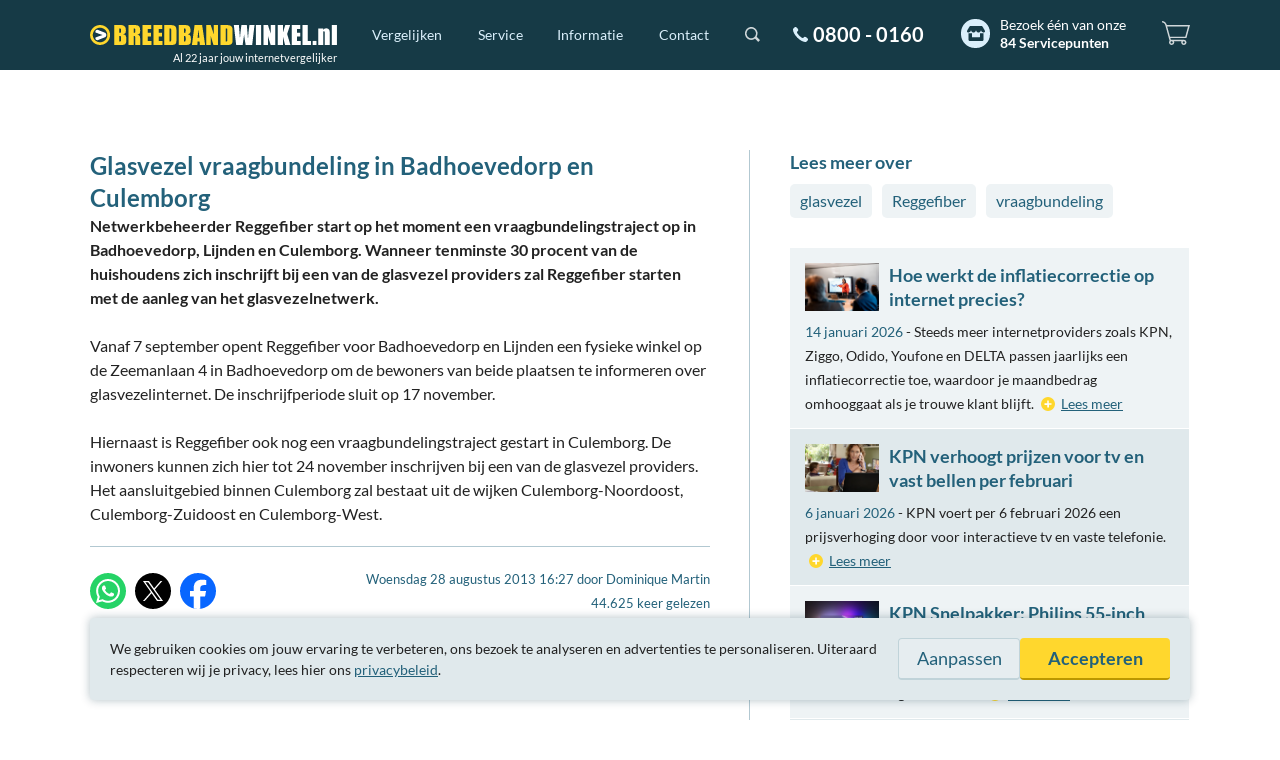

--- FILE ---
content_type: text/html; charset=UTF-8
request_url: https://www.breedbandwinkel.nl/nieuws/glasvezel-vraagbundeling-in-badhoevedorp-en-culemborg
body_size: 6750
content:
<!DOCTYPE html>
<!--
#######################################################################################################
# Op zoek naar iets? Breedbandwinkel heeft een uitgebreide API met postcodecheck, specificaties, etc. #
# Kijk op https://www.breedbandwinkel.nl/partnerprogramma voor meer informatie.                       #
#######################################################################################################
-->
<html dir="ltr" lang="nl">
<head>
	<meta charset="UTF-8">	
	<title>Glasvezel vraagbundeling in Badhoevedorp en Culemborg</title>

	<meta name="description" content="Netwerkbeheerder Reggefiber start op het moment een vraagbundelingstraject op in Badhoevedorp, Lijnden en Culemborg.">

	<meta name="robots" content="index,follow">
	<meta name="googlebot" content="index,follow">
	<meta name="author" content="Breedbandwinkel BV">
	<meta name="copyright" content="Breedbandwinkel BV - 2026">
	<meta name="viewport" content="width=device-width, initial-scale=1, maximum-scale=5">
	<meta name="server" content="web03.breedbandwinkel.nl">
	<meta name="release" content="1764777052">
	<meta name="theme-color" content="#163a46">
	<meta name="ab" content="b">

	<link rel="preload" fetchpriority="high" as="style" href="/assets/css/global.css?1764777052">
	<link rel="preload" fetchpriority="high" as="image" href="/assets/img/svg/breedbandwinkel.svg">
	<link rel="preload" as="script" href="/assets/js/vendor/jquery.min.js">
	<link rel="preload" as="script" href="/assets/js/app.min.js?1763991938">
	<link rel="preload" as="font" type="font/woff2" href="/assets/font/lato-v16-latin-regular.woff2" crossorigin>
	<link rel="preload" as="font" type="font/woff2" href="/assets/font/lato-v16-latin-italic.woff2" crossorigin>
	<link rel="preload" as="font" type="font/woff2" href="/assets/font/lato-v16-latin-700.woff2" crossorigin>	
	<meta property="og:title" content="Glasvezel vraagbundeling in Badhoevedorp en Culemborg">
	<meta property="og:description" content="Netwerkbeheerder Reggefiber start op het moment een vraagbundelingstraject op in Badhoevedorp, Lijnden en Culemborg. Wanneer tenminste 30 procent van de huishoudens zich inschrijft bij een van de glasvezel providers zal Reggefiber starten met de aanleg van het glasvezelnetwerk.">
	<meta property="og:type" content="article">
	<meta property="og:url" content="https://www.breedbandwinkel.nl/nieuws/glasvezel-vraagbundeling-in-badhoevedorp-en-culemborg">
	<meta property="og:site_name" content="Breedbandwinkel.nl">
	<meta property="fb:admins" content="100000218844772">

	<link rel="stylesheet" href="/assets/css/global.css?1764777052" media="all">
	<link rel="canonical" href="https://www.breedbandwinkel.nl/nieuws/glasvezel-vraagbundeling-in-badhoevedorp-en-culemborg">
	<link rel="alternate" title="Breedbandwinkel.nl Nieuws" type="application/rss+xml" href="/rss/nieuws.xml">
	
	<link rel="shortcut icon" href="/assets/img/single/favicon.png">
	<link rel="apple-touch-icon" href="/assets/img/single/apple-touch-icon-180.png" sizes="180x180">
	<link rel="manifest" href="/manifest.json">

	<link rel="preconnect" href="https://www.googletagmanager.com" crossorigin>
	<link rel="preconnect" href="https://googleads.g.doubleclick.net" crossorigin>
	<link rel="preconnect" href="https://www.google.nl" crossorigin>
	<link rel="preconnect" href="https://www.google.com" crossorigin>
	<link rel="preconnect" href="https://region1.analytics.google.com" crossorigin>
	<link rel="preconnect" href="https://connect.facebook.net" crossorigin>
	<link rel="preconnect" href="https://www.redditstatic.com" crossorigin>
		
	<script>
		function mqCss(q) {	
			if(!document.getElementById('chunk-'+q)){ var s = document.createElement('style'); s.id = 'chunk-'+q; s.innerHTML = "@import url('/assets/css/chunk-"+q+".css?1764777052');"; document.getElementsByTagName('head')[0].appendChild(s); }
		}
		(document.documentElement.clientWidth > 800 ? mqCss('desktop') : mqCss('mobile'));

		window.dataLayer = window.dataLayer || [];
		var _paq = window._paq = window._paq || [];
		function gtag(){ dataLayer.push(arguments); }
		window.gaEvent=function(c,a,v){gtag("event",c,{action:a,value:v}); _paq.push(['trackEvent',c,a,v]);};
		var consentSet = false;

		gtag('consent', 'default', {
			'ad_storage': 'denied',
			'ad_user_data': 'denied',
			'ad_personalization': 'denied',
			'analytics_storage': 'denied'
		});
		gtag('set', 'url_passthrough', true);
	</script>
	<script defer src="https://www.googletagmanager.com/gtag/js?id=AW-1071473134"></script>
	<script>
		gtag('js', new Date());
		gtag('config', 'AW-1071473134', {'allow_enhanced_conversions': true});

		_paq.push(['requireCookieConsent']);
		_paq.push(['enableHeartBeatTimer']);
		_paq.push(['enableLinkTracking']);
		_paq.push(['trackPageView']);

		(function() { var u="/matomo/"; _paq.push(['setTrackerUrl', u+'matomo']); _paq.push(['setSiteId', '1']); var d=document, g=d.createElement('script'), s=d.getElementsByTagName('script')[0]; g.defer=true; g.src=u+'matomo.js'; s.parentNode.insertBefore(g,s); })();
	</script>
	<script>
		!function(f,b,e,v,n,t,s)
		{if(f.fbq)return;n=f.fbq=function(){n.callMethod?
		n.callMethod.apply(n,arguments):n.queue.push(arguments)};
		if(!f._fbq)f._fbq=n;n.push=n;n.loaded=!0;n.version='2.0';
		n.queue=[];t=b.createElement(e);t.async=!0;
		t.src=v;s=b.getElementsByTagName(e)[0];
		s.parentNode.insertBefore(t,s)}(window, document,'script',
		'https://connect.facebook.net/en_US/fbevents.js');
		fbq('consent', 'revoke');
		fbq('init', '532158900268123');
		fbq('track', 'PageView');
		
	</script>
	<script>
		!function(w,d){if(!w.rdt){var p=w.rdt=function(){p.sendEvent?p.sendEvent.apply(p,arguments):p.callQueue.push(arguments)};p.callQueue=[];var t=d.createElement("script");t.src="https://www.redditstatic.com/ads/pixel.js",t.async=!0;var s=d.getElementsByTagName("script")[0];s.parentNode.insertBefore(t,s)}}(window,document);rdt('init','a2_hogqpu49p76s');rdt('disableFirstPartyCookies');rdt('track', 'PageVisit');
	</script>
	<style>
		@media (max-width: 800px) {
			body { padding-top: 44px; }
			#header { display: none; }
			.center-layout { padding: 0 15px; }
		}
		@media (min-width: 801px) {
			#header { height: 70px; }
			#header-bar #nav-main > div, #header-bar #nav-main > form { display: none; }
			#header.margin-bottom { margin-bottom: 80px; }
			.center-layout { max-width: 1100px; min-width: 760px; margin: 0 auto; padding: 0 20px; }
			body.news article.col-1 { width: 60%; padding: 0 39px 40px 0; float: left; }
			body.news aside.col-2 { padding: 0 0 40px 40px; width: 40%; float: left; }
		}
	</style>
</head>
<body class="news ab-b">
<script>
	gaEvent('A/B', 'B', location.pathname+location.search);
	_paq.push(['setCustomDimension', 1, 'B']);
</script>
<script>
	gaEvent('Cashback', 'default (10)', location.pathname+location.search);
	_paq.push(['setCustomDimension', 3, 'default (10)']);
</script>
<header id="header" class="margin-bottom">
	<div id="header-bar">
		<nav id="nav-main">
			<div id="logo"><a href="/" aria-label="Breedbandwinkel.nl"></a><em>Al 22 jaar jouw internetvergelijker</em></div>
			<div id="menu">
				<ul>
					<li>
						<div>
							<a href="/vergelijken">Vergelijken</a>
							<div>
								<div>
									<ul>	
										<li><a href="/vergelijken/alles-in-een">Alles-in-één</a></li>
										<li><a href="/vergelijken/internet-tv">Internet en tv</a></li>
										<li><a href="/vergelijken/internet-bellen">Internet en bellen</a></li>
										<li><a href="/vergelijken/internet">Internet</a></li>
										<li><a href="/vergelijken/tv">Tv</a></li>
									</ul>
							
								</div>
							</div>
						</div>
					</li>
					<li>
						<div>
							<a href="/service">Service</a>
							<div>
								<div>
									<ul>	
										<li><a href="/service/cashback">Cashback</a></li>
										<li><a href="/service/laagste-prijsgarantie">Laagste prijsgarantie</a></li>
										<li><a href="/service/overstapservice">Overstapservice</a></li>
										<li><a href="/service/internetgarantie">Internetgarantie</a></li>
									</ul>
									<ul>	
										<li><a href="/service/installatiegarantie">Installatiegarantie</a></li>
<li><a href="/service/servicepunten">84 Servicepunten</a></li>										<li><a href="/service/ervaring">22 jaar ervaring</a></li>
										<li><a href="/service/klantenservice">Klantenservice</a></li>
									</ul>	
								</div>
							</div>
						</div>
					</li>		
					<li>
						<div>
							<a href="/informatie">Informatie</a>
							<div>
								<div>
									<ul>
										<p><a href="/informatie">Informatie</a></p>
										<li><a href="/levertijd">Levertijd</a></li>
										<li><a href="/internet-providers/verhuizen">Verhuizen</a> / <a href="/internet-providers/opzeggen">opzeggen</a></li>
										<li><a href="/interactieve-tv">Interactieve tv</a></li>
										<li><a href="/internetsnelheid">Hoeveel Mb heb ik nodig?</a></li>
									</ul>	
									<ul>
										<p><a href="/veelgestelde-vragen">Veelgestelde vragen</a></p>
										<li><a href="/veelgestelde-vragen#over-breedbandwinkel/hoe-kunnen-jullie-goedkoper-zijn-dan-de-provider-zelf">Hoe kunnen jullie goedkoper zijn dan de provider zelf?</a></li>
										<li><a href="/veelgestelde-vragen#over-breedbandwinkel/is-hier-bestellen-net-zo-snel-als-bij-de-provider">Is hier bestellen net zo snel als bij de provider?</a></li>
										<li><a href="/veelgestelde-vragen#over-breedbandwinkel/hoe-komt-breedbandwinkel-aan-haar-inkomsten">Hoe komt Breedbandwinkel aan haar inkomsten?</a></li>
										<li class="plus-white"><a href="/veelgestelde-vragen">Meer veelgestelde vragen</a></li>
									</ul>	
								</div>
							</div>	
						</div>		
					</li>
					<li>
						<div>
							<a href="/contact">Contact</a>
							<div>
								<div>
									<ul>
										<p><a href="/contact">Bel gratis 0800 - 0160</a></p>
										<li>
											<span class="indicator closed"></span>
											Vandaag open vanaf 09:00 uur										</li>
										<li>
											<div class="social">
												<span class="ico-chat lc-open-chat lc-dynamic hide"><span>Chat</span></span>
												<a class="ico-whatsapp" href="https://api.whatsapp.com/send?phone=31640420081" rel="nofollow noopener noreferrer" target="_blank"><span>WhatsApp</span></a>
												<a class="ico-x" href="https://x.com/breedbandwinkel" rel="nofollow noopener noreferrer" target="_blank"><span>X</span></a>
												<a class="ico-facebook" href="https://www.facebook.com/breedbandwinkel" rel="nofollow noopener noreferrer" target="_blank"><span>Facebook</span></a>
											</div>
										</li>									
									</ul>	
									<ul>
										<li><a href="mailto:klantenservice@breedbandwinkel.nl">klantenservice@breedbandwinkel.nl</a></li>
										<li><a href="/contactformulier">Contactformulier</a></li>
<li><div class="servicepoints inverted"><a href="/service/servicepunten" class="menu-servicepoints">Bezoek één van onze <strong>84 Servicepunten</strong></a></div></li>									</ul>									
								</div>
							</div> 
						</div>	
					</li>
				</ul>
			</div>
			<form action="/zoeken" method="get" id="search">
				<div class="inner">
					<input type="text" name="q" placeholder="Zoeken">
					<input type="submit" value="Zoeken">
				</div>
			</form>
			<div id="contact-number"><a href="/contact">0800 - 0160</a></div>
<div id="servicepoints" class="servicepoints inverted"><a href="/service/servicepunten" class="menu-servicepoints">Bezoek één van onze <strong>84 Servicepunten</strong></a></div>			
			<div id="shoppingcart"><div><span></span><div><p>Doe de postcodecheck om de beschikbare abonnementen op jouw adres te vergelijken.</p><a href="/postcodecheck" class="btn color-2" onclick="gaEvent('Winkelwagentje','Zoek aanbiedingen','Knop'});">Zoek aanbiedingen</a></div></div></div>				
		</nav>
	</div>
</header>
<div class="center-layout cols">	<article class="col-1" itemscope itemtype="http://schema.org/Article">
		<meta itemprop="wordCount" content="105">
		<header>
<h1 itemprop="headline"><a href="/nieuws/glasvezel-vraagbundeling-in-badhoevedorp-en-culemborg" itemprop="mainEntityOfPage" content="https://www.breedbandwinkel.nl/nieuws/glasvezel-vraagbundeling-in-badhoevedorp-en-culemborg">Glasvezel vraagbundeling in Badhoevedorp en Culemborg</a></h1>		
			
		</header>
		<div itemprop="articleBody">
			<p>
				<strong itemprop="description">Netwerkbeheerder Reggefiber start op het moment een vraagbundelingstraject op in Badhoevedorp, Lijnden en Culemborg. Wanneer tenminste 30 procent van de huishoudens zich inschrijft bij een van de glasvezel providers zal Reggefiber starten met de aanleg van het glasvezelnetwerk.</strong>
			</p>

			<p>Vanaf 7 september opent Reggefiber voor Badhoevedorp en Lijnden een fysieke winkel op de Zeemanlaan 4 in Badhoevedorp om de bewoners van beide plaatsen te informeren over glasvezelinternet. De inschrijfperiode sluit op 17 november.</p><p>Hiernaast is Reggefiber ook nog een vraagbundelingstraject gestart in Culemborg. De inwoners kunnen zich hier tot 24 november inschrijven bij een van de glasvezel providers. Het aansluitgebied binnen Culemborg zal bestaat uit de wijken Culemborg-Noordoost, Culemborg-Zuidoost en Culemborg-West.</p>		</div>
			
		<footer>
			<div class="social share">
				<a class="ico-whatsapp popup" href="https://api.whatsapp.com/send?text=Glasvezel+vraagbundeling+in+Badhoevedorp+en+Culemborg%3A+https%3A%2F%2Fwww.breedbandwinkel.nl%2Fnieuws%2Fglasvezel-vraagbundeling-in-badhoevedorp-en-culemborg" rel="nofollow"><span>WhatsApp</span></a>
				<a class="ico-x popup" href="https://x.com/intent/tweet?text=Glasvezel+vraagbundeling+in+Badhoevedorp+en+Culemborg&url=https%3A%2F%2Fwww.breedbandwinkel.nl%2Fnieuws%2Fglasvezel-vraagbundeling-in-badhoevedorp-en-culemborg&via=breedbandwinkel&related=breedbandwinkel%3ABreedbandwinkel.nl" rel="nofollow"><span>X</span></a>
				<a class="ico-facebook popup" href="https://www.facebook.com/sharer.php?u=https%3A%2F%2Fwww.breedbandwinkel.nl%2Fnieuws%2Fglasvezel-vraagbundeling-in-badhoevedorp-en-culemborg" rel="nofollow"><span>Facebook</span></a>
			</div>
			<div class="info">
				<meta itemprop="dateModified" content="2013-08-28T16:27:00Z">
				<small><time pubdate="pubdate" datetime="2013-08-28" itemprop="datePublished" content="2013-08-28T16:27:00Z">Woensdag 28 augustus 2013 16:27</time> 
door <span itemprop="author" itemscope="itemscope" itemtype="http://schema.org/Person"><meta itemprop="url" content="https://www.breedbandwinkel.nl/"><span itemprop="name">Dominique Martin</span></span>				</small>
				<small>
44.625 keer gelezen					
				</small>
			</div>
		</footer>
		<span itemprop="publisher" itemscope="itemscope" itemtype="http://schema.org/Organization">
			<meta itemprop="name" content="Breedbandwinkel.nl">
			<span itemprop="logo" itemscope="itemscope" itemtype="http://schema.org/ImageObject">
				<meta itemprop="url" content="https://www.breedbandwinkel.nl/assets/img/single/breedbandwinkel.png">
			</span>
		</span>
	</article>
	<aside class="col-2">
<section class="tags"><h3>Lees meer over</h3><p><a href="/nieuws/trefwoord/glasvezel">glasvezel</a><a href="/nieuws/trefwoord/reggefiber">Reggefiber</a><a href="/nieuws/trefwoord/vraagbundeling">vraagbundeling</a></p></section><section class="suggestions">			<article>
				<header>
					<a href="/nieuws/hoe-werkt-de-inflatiecorrectie-op-internet-precies" title="Hoe werkt de inflatiecorrectie op internet precies?"><img src="/assets/img/content/nieuws/hoe-werkt-de-inflatiecorrectie-op-internet-precies.webp" width="74" height="48" class="webp" data-webp-alt="/assets/img/content/nieuws/hoe-werkt-de-inflatiecorrectie-op-internet-precies.jpg" alt="Hoe werkt de inflatiecorrectie op internet precies?"></a>
					<h3><a href="/nieuws/hoe-werkt-de-inflatiecorrectie-op-internet-precies" title="Hoe werkt de inflatiecorrectie op internet precies?">Hoe werkt de inflatiecorrectie op internet precies?</a></h3>
				</header>
				<p>
					<time pubdate="pubdate" datetime="2026-01-14">14 januari 2026</time> - Steeds meer internetproviders zoals KPN, Ziggo, Odido, Youfone en DELTA passen jaarlijks een inflatiecorrectie toe, waardoor je maandbedrag omhooggaat als je trouwe klant blijft.					<a href="/nieuws/hoe-werkt-de-inflatiecorrectie-op-internet-precies" title="Hoe werkt de inflatiecorrectie op internet precies?">Lees meer</a>
				</p>
			</article>
			<article>
				<header>
					<a href="/nieuws/kpn-verhoogt-prijzen-voor-tv-en-vast-bellen-per-februari" title="KPN verhoogt prijzen voor tv en vast bellen per februari"><img src="/assets/img/content/nieuws/kpn-verhoogt-prijzen-voor-tv-en-vast-bellen-per-februari.webp" width="74" height="48" class="webp" data-webp-alt="/assets/img/content/nieuws/kpn-verhoogt-prijzen-voor-tv-en-vast-bellen-per-februari.jpg" alt="KPN verhoogt prijzen voor tv en vast bellen per februari"></a>
					<h3><a href="/nieuws/kpn-verhoogt-prijzen-voor-tv-en-vast-bellen-per-februari" title="KPN verhoogt prijzen voor tv en vast bellen per februari">KPN verhoogt prijzen voor tv en vast bellen per februari</a></h3>
				</header>
				<p>
					<time pubdate="pubdate" datetime="2026-01-06">6 januari 2026</time> - KPN voert per 6 februari 2026 een prijsverhoging door voor interactieve tv en vaste telefonie.					<a href="/nieuws/kpn-verhoogt-prijzen-voor-tv-en-vast-bellen-per-februari" title="KPN verhoogt prijzen voor tv en vast bellen per februari">Lees meer</a>
				</p>
			</article>
			<article>
				<header>
					<a href="/nieuws/kpn-snelpakker-philips-55-inch-ambilight-smart-tv" title="KPN Snelpakker: Philips 55-inch Ambilight Smart TV"><img src="/assets/img/content/nieuws/kpn-snelpakker-philips-55-inch-ambilight-smart-tv.webp" width="74" height="48" class="webp" data-webp-alt="/assets/img/content/nieuws/kpn-snelpakker-philips-55-inch-ambilight-smart-tv.jpg" alt="KPN Snelpakker: Philips 55-inch Ambilight Smart TV"></a>
					<h3><a href="/nieuws/kpn-snelpakker-philips-55-inch-ambilight-smart-tv" title="KPN Snelpakker: Philips 55-inch Ambilight Smart TV">KPN Snelpakker: Philips 55-inch Ambilight Smart TV</a></h3>
				</header>
				<p>
					<time pubdate="pubdate" datetime="2026-01-05">5 januari 2026</time> - KPN pakt deze maand uit met een Philips 55-inch Ambilight Smart TV.					<a href="/nieuws/kpn-snelpakker-philips-55-inch-ambilight-smart-tv" title="KPN Snelpakker: Philips 55-inch Ambilight Smart TV">Lees meer</a>
				</p>
			</article>
			<article>
				<header>
					<a href="/nieuws/cadeau-of-korting-bij-je-overstap-wat-is-het-voordeligst" title="Cadeau of korting bij je overstap, wat is het voordeligst?"><img src="/assets/img/content/nieuws/cadeau-of-korting-bij-je-overstap-wat-is-het-voordeligst.webp" width="74" height="48" class="webp" data-webp-alt="/assets/img/content/nieuws/cadeau-of-korting-bij-je-overstap-wat-is-het-voordeligst.jpg" alt="Cadeau of korting bij je overstap, wat is het voordeligst?"></a>
					<h3><a href="/nieuws/cadeau-of-korting-bij-je-overstap-wat-is-het-voordeligst" title="Cadeau of korting bij je overstap, wat is het voordeligst?">Cadeau of korting bij je overstap, wat is het voordeligst?</a></h3>
				</header>
				<p>
					<time pubdate="pubdate" datetime="2025-12-29">29 december 2025</time> - Sta je op het punt over te stappen naar een nieuw internetabonnement? Dan heb je vast al gemerkt dat providers vaak mooie aanbiedingen hebben.					<a href="/nieuws/cadeau-of-korting-bij-je-overstap-wat-is-het-voordeligst" title="Cadeau of korting bij je overstap, wat is het voordeligst?">Lees meer</a>
				</p>
			</article>
			<article>
				<header>
					<a href="/nieuws/profiteer-van-onze-eindejaars-cashback" title="Profiteer van onze eindejaars-cashback"><img src="/assets/img/content/nieuws/profiteer-van-onze-eindejaars-cashback.webp" width="74" height="48" class="webp" data-webp-alt="/assets/img/content/nieuws/profiteer-van-onze-eindejaars-cashback.jpg" alt="Profiteer van onze eindejaars-cashback"></a>
					<h3><a href="/nieuws/profiteer-van-onze-eindejaars-cashback" title="Profiteer van onze eindejaars-cashback">Profiteer van onze eindejaars-cashback</a></h3>
				</header>
				<p>
					<time pubdate="pubdate" datetime="2025-12-17">17 december 2025</time> - 2025 is bijna ten einde en 2026 staat al voor de deur.					<a href="/nieuws/profiteer-van-onze-eindejaars-cashback" title="Profiteer van onze eindejaars-cashback">Lees meer</a>
				</p>
			</article>
</section>		<strong><a href="/nieuws/archief">Overig nieuws</a></strong>
		<div class="usp-sidebar">
		    <div class="kiyoh kiyoh-large">
<a href="https://www.kiyoh.com/reviews/1043466/breedbandwinkel_nl" rel="nofollow noopener noreferrer" target="_blank">2.005 klanten over ons op</a> <a href="https://www.kiyoh.com/reviews/1043466/breedbandwinkel_nl" rel="nofollow noopener noreferrer" target="_blank" class="kiyoh-logo">kiyoh</a>	<div class="stars">
		<a href="https://www.kiyoh.com/reviews/1043466/breedbandwinkel_nl" rel="noopener noreferrer" target="_blank">
<div class="star full"></div><div class="star full"></div><div class="star full"></div><div class="star full"></div><div class="star half"></div>									<span class="score">9.0</span>
					</a>
	</div>
</div>		    <hr>
		    <div class="contact-info">
	<a href="/contact">Bel gratis 0800 - 0160</a>
	<p><span class="indicator closed"></span> Vandaag open vanaf 09:00 uur</p>
</div>	
	    </div>	
	</aside>
</div><footer id="footer">
	<div class="color-cols">
		<div class="cat-1"></div><div class="cat-2"></div><div class="cat-3"></div><div class="cat-4"></div><div class="cat-5"></div>
	</div>

	<div class="footer-layout">
		<div class="providers">
			<p>Breedbandwinkel is officieel en onafhankelijk verkooppunt van<span>&#160;de elf grootste aanbieders in Nederland</span>:</p>
			<ul>
			<li class="budget"><img src="/assets/img/providers/budget.svg" width="90" height="36" alt="Budget"><span>Budget</span></li>
<li class="delta"><img src="/assets/img/providers/delta.svg" width="90" height="36" alt="DELTA"><span>DELTA</span></li>
<li class="freedom"><img src="/assets/img/providers/freedom.svg" width="90" height="36" alt="Freedom"><span>Freedom</span></li>
<li class="kpn"><img src="/assets/img/providers/kpn.svg" width="90" height="36" alt="KPN"><span>KPN</span></li>
<li class="nlziet"><img src="/assets/img/providers/nlziet.svg" width="90" height="36" alt="NLZIET"><span>NLZIET</span></li>
<li class="odido"><img src="/assets/img/providers/odido.svg" width="90" height="36" alt="Odido"><span>Odido</span></li>
<li class="online"><img src="/assets/img/providers/online.svg" width="90" height="36" alt="Online"><span>Online</span></li>
<li class="snllr"><img src="/assets/img/providers/snllr.svg" width="90" height="36" alt="SNLLR"><span>SNLLR</span></li>
<li class="trined"><img src="/assets/img/providers/trined.svg" width="90" height="36" alt="TriNed"><span>TriNed</span></li>
<li class="youfone"><img src="/assets/img/providers/youfone.svg" width="90" height="36" alt="Youfone"><span>Youfone</span></li>
<li class="ziggo"><img src="/assets/img/providers/ziggo.svg" width="90" height="36" alt="Ziggo"><span>Ziggo</span></li>
			</ul>
		</div>
	</div>
<div class="rating" itemscope itemtype="http://schema.org/LocalBusiness"><div class="kiyoh kiyoh-small">
<a href="https://www.kiyoh.com/reviews/1043466/breedbandwinkel_nl" rel="nofollow noopener noreferrer" target="_blank" class="kiyoh-logo">kiyoh</a>	<div class="stars" itemprop="aggregateRating" itemscope itemtype="http://schema.org/AggregateRating">
		<a href="https://www.kiyoh.com/reviews/1043466/breedbandwinkel_nl" rel="noopener noreferrer" target="_blank" itemprop="url">
<div class="star full"></div><div class="star full"></div><div class="star full"></div><div class="star full"></div><div class="star half"></div>			<span itemprop="ratingCount" class="reviewcount">2005</span>			<meta itemprop="worstRating" content="1">			<span class="score" itemprop="ratingValue">9.0</span>
			<meta itemprop="bestRating" content="10"><span class="reviewtotal">2.005 reviews</span>		</a>
	</div>
</div>	<meta itemprop="name" content="Breedbandwinkel.nl">
	<meta itemprop="url" content="https://www.breedbandwinkel.nl/">
	<meta itemprop="email" content="klantenservice@breedbandwinkel.nl">
	<meta itemprop="telephone" content="0800 - 0160">
	<meta itemprop="openingHours" content="Mo-Fr 09:00-20:00">
	<meta itemprop="openingHours" content="Sa 10:00-17:00">
	<meta itemprop="priceRange" content="€">
	
	<span itemprop="image" itemscope="itemscope" itemtype="http://schema.org/ImageObject">
		<meta itemprop="url" content="https://www.breedbandwinkel.nl/assets/img/single/breedbandwinkel.png">
		<meta itemprop="width" content="600">
		<meta itemprop="height" content="60">
	</span>
	
	<span itemprop="address" itemscope itemtype="http://schema.org/PostalAddress">
		<meta itemprop="streetAddress" content="Postbus 8">
		<meta itemprop="addressLocality" content="Berkel en Rodenrijs">
		<meta itemprop="postalCode" content="2650AA">
		<meta itemprop="addressCountry" content="NL">
	</span></div>	<div class="creds">
		<div class="contact-number"><a href="/contact">0800 - 0160</a></div><div class="social">
			<span class="ico-chat lc-open-chat lc-dynamic hide"><span>Chat</span></span>
			<a class="ico-whatsapp" href="https://api.whatsapp.com/send?phone=31640420081" rel="nofollow noopener noreferrer" target="_blank"><span>WhatsApp</span></a>
			<a class="ico-x" href="https://x.com/breedbandwinkel" rel="nofollow noopener noreferrer" target="_blank"><span>X</span></a>
			<a class="ico-facebook" href="https://www.facebook.com/breedbandwinkel" rel="nofollow noopener noreferrer" target="_blank"><span>Facebook</span></a>
		</div><div class="servicepoints"><a href="/service/servicepunten">Bezoek één van onze <strong>84 Servicepunten</strong></a></div>		<div class="trustmarks">
			<a class="ico-thuiswinkel show-in-popup" href="https://www.thuiswinkel.org/leden/breedbandwinkel.nl/certificaat" rel="nofollow noopener noreferrer" title="Thuiswinkel Waarborg Certificaat"><span>Thuiswinkel Waarborg Certificaat</span></a>
			<a class="ico-ecommerce-europe show-in-popup" href="https://www.ecommercetrustmark.eu/thuiswinkel/" rel="nofollow noopener noreferrer" title="Ecommerce Europe Trustmark"><span>Ecommerce Europe Trustmark</span></a>
			<a class="ico-kiyoh show-in-popup" href="https://www.kiyoh.com/reviews/1043466/breedbandwinkel_nl" rel="nofollow noopener noreferrer" title="Kiyoh klantbeoordelingen"><span>Kiyoh</span></a>
			<span class="ico-nlconnect" title="NLconnect branchevereniging"><span>NLconnect</span></span>
		</div>
	</div>

	<div class="copyright">
		<ul><li><a href="/algemene-voorwaarden"><span>Algemene </span>voorwaarden</a></li><li><a href="/privacybeleid">Privacybeleid</a></li><li><a href="/site-overzicht">Site-overzicht</a></li></ul><ul><li><a href="/partnerprogramma">Partnerprogramma</a></li><li>Tarieven zijn inclusief btw.</li></ul>
		<br>
		<ul>
			<li>&copy; Breedbandwinkel BV 2003 - 2026<span>, Berkel en Rodenrijs</span></li>
			<li>Hosting door <a class="ico-true" href="https://www.truefullstaq.com/?utm_medium=referral&utm_source=breedbandwinkel&utm_campaign=hostedby&utm_term=partner&utm_content=logo" title="TrueFullstaq" rel="nofollow noopener noreferrer" target="_blank"><span>TrueFullstaq</span></a></li>
		</ul>
	</div>
		
</footer>
<script type="text/javascript" src="/assets/js/vendor/jquery.min.js"></script>
<script defer type="text/javascript" src="/assets/js/app.min.js?1763991938"></script>
<!-- PNC: Geen -->
<!-- PINGDOM: OK -->
</body>
</html>

--- FILE ---
content_type: image/svg+xml
request_url: https://www.breedbandwinkel.nl/assets/img/svg/winkelwagen-wit.svg
body_size: 208
content:
<svg enable-background="new 0 0 100 86.1" viewBox="0 0 100 86.1" xmlns="http://www.w3.org/2000/svg"><path d="m0 0v5.3c10 0 12.4 11.6 12.5 12l14.6 53.7c-1.2 1.6-2 3.5-2 5.7 0 5.1 4.1 9.3 9.3 9.3s9.3-4.1 9.3-9.3c0-1.4-.3-2.7-.9-3.9h26.8c-.6 1.2-.9 2.5-.9 3.9 0 5.1 4.1 9.3 9.3 9.3s9.3-4.1 9.3-9.3-4.1-9.3-9.3-9.3h-46.4l-1.6-6h57.2l12.8-47.2h-82.9c-1.8-5.8-6.9-14.2-17.1-14.2zm38.3 76.8c0 2.2-1.8 3.9-3.9 3.9-2.2 0-3.9-1.8-3.9-3.9 0-2.2 1.8-3.9 3.9-3.9s3.9 1.7 3.9 3.9zm43.5 0c0 2.2-1.8 3.9-3.9 3.9s-3.9-1.7-3.9-3.9 1.8-3.9 3.9-3.9 3.9 1.7 3.9 3.9zm1.3-20.5h-54.6l-10-36.7h74.5z" fill="#fff"/></svg>

--- FILE ---
content_type: image/svg+xml
request_url: https://www.breedbandwinkel.nl/assets/img/svg/x.svg
body_size: 156
content:
<svg enable-background="new 0 0 100 100" viewBox="0 0 100 100" xmlns="http://www.w3.org/2000/svg"><path d="m59.514 42.343 37.227-42.343h-8.822l-32.324 36.766-25.818-36.766h-29.777l39.041 55.597-39.041 44.403h8.822l34.135-38.826 27.266 38.826h29.777l-40.489-57.657zm-12.084 13.743-3.956-5.536-31.473-44.052h13.55l25.4 35.551 3.956 5.536 33.017 46.211h-13.55l-26.944-37.707z" fill="#fff"/></svg>

--- FILE ---
content_type: image/svg+xml
request_url: https://www.breedbandwinkel.nl/assets/img/providers/delta.svg
body_size: 1022
content:
<svg enable-background="new 0 0 100 42.498" viewBox="0 0 100 42.498" xmlns="http://www.w3.org/2000/svg"><g fill="#008ecf"><path d="m37.703 26.841c0-.662.286-.946.946-.946h5.296c4.869 0 7.563 2.933 7.563 8.275s-2.694 8.279-7.563 8.279h-5.295c-.66 0-.946-.284-.946-.946v-14.662zm6.243 12.504c2.528 0 3.829-1.82 3.829-5.176s-1.301-5.176-3.829-5.176h-2.578v10.352z"/><path d="m53.808 26.841c0-.662.284-.946.946-.946h8.646c.498 0 .71.355.71 1.183v.733c0 .83-.208 1.183-.71 1.183h-5.956v3.426h5.334c.496 0 .71.355.71 1.183v.733c0 .83-.208 1.181-.71 1.181h-5.33v3.829h5.981c.496 0 .71.355.71 1.183v.733c0 .83-.208 1.183-.71 1.183h-8.675c-.662 0-.946-.284-.946-.946z"/><path d="m66.533 26.606c0-.496.425-.758 1.42-.758h.801c.994 0 1.42.261 1.42.758v12.739h5.265c.498 0 .71.355.71 1.183v.733c0 .83-.208 1.183-.71 1.183h-7.961c-.662 0-.944-.284-.944-.946z"/><path d="m86.456 25.894h-11.18c-.496 0-.71.355-.71 1.183v.733c0 .83.208 1.183.71 1.183h3.758v13.04c-.002.031-.002.062 0 .093-.01.187.127.35.313.371h3.032c.199-.022.344-.201.322-.4 0-.001 0-.002 0-.002.001-.014.001-.028 0-.042 0-.01 0-.019 0-.027v-13.033h3.756c.498 0 .71-.355.71-1.183v-.733c-.001-.818-.213-1.183-.711-1.183z"/><path d="m100 41.97c-.005-.144-.029-.287-.071-.425l-5.19-15.2c-.143-.378-.664-.496-1.347-.496h-1.231c-.685 0-1.206.118-1.347.496l-5.207 15.2c-.048.138-.079.28-.093.425v.021c-.001.275.221.499.496.5h2.075.208.091c.045-.001.089-.007.133-.019.208-.044.365-.158.481-.479l.946-2.883h5.562l.946 2.883c.208.567.579.508 1.179.498h1.869c.275 0 .498-.223.498-.498 0-.001 0-.001 0-.002s.002-.017.002-.021zm-9.055-5.981 1.395-4.207c.143-.403.355-1.513.355-1.513h.095s.237 1.206.353 1.513l1.349 4.207z"/><path d="m29.51 12.473-2.233-3.113c-.19-.265-.558-.325-.822-.135-.01.007-.021.015-.031.023-9.148 7.621-15.082 19.384-15.256 32.596-.002.326.26.591.585.594h.004 3.825c.322-.001.584-.261.587-.583.168-11.574 5.311-21.881 13.239-28.588.236-.198.281-.544.102-.794zm-6.544-9.113-2.235-3.113c-.189-.265-.557-.326-.822-.137-.008.006-.016.012-.025.018-1.757 1.425-3.421 2.962-4.981 4.601-9.478 9.94-14.758 23.099-14.903 37.117-.007.325.251.595.577.602h.002 3.825c.323-.001.585-.262.587-.585.142-12.729 4.931-24.667 13.521-33.674 1.363-1.431 2.814-2.774 4.346-4.022.247-.196.295-.553.108-.807zm10.844 15.104c-.187-.264-.552-.326-.816-.139-.016.011-.031.023-.045.036-6.336 5.579-10.437 14.019-10.601 23.483-.01.323.243.593.566.604h.017 3.825c.322-.001.584-.261.587-.583.158-7.837 3.48-14.829 8.615-19.492.225-.2.262-.538.087-.782z"/></g></svg>